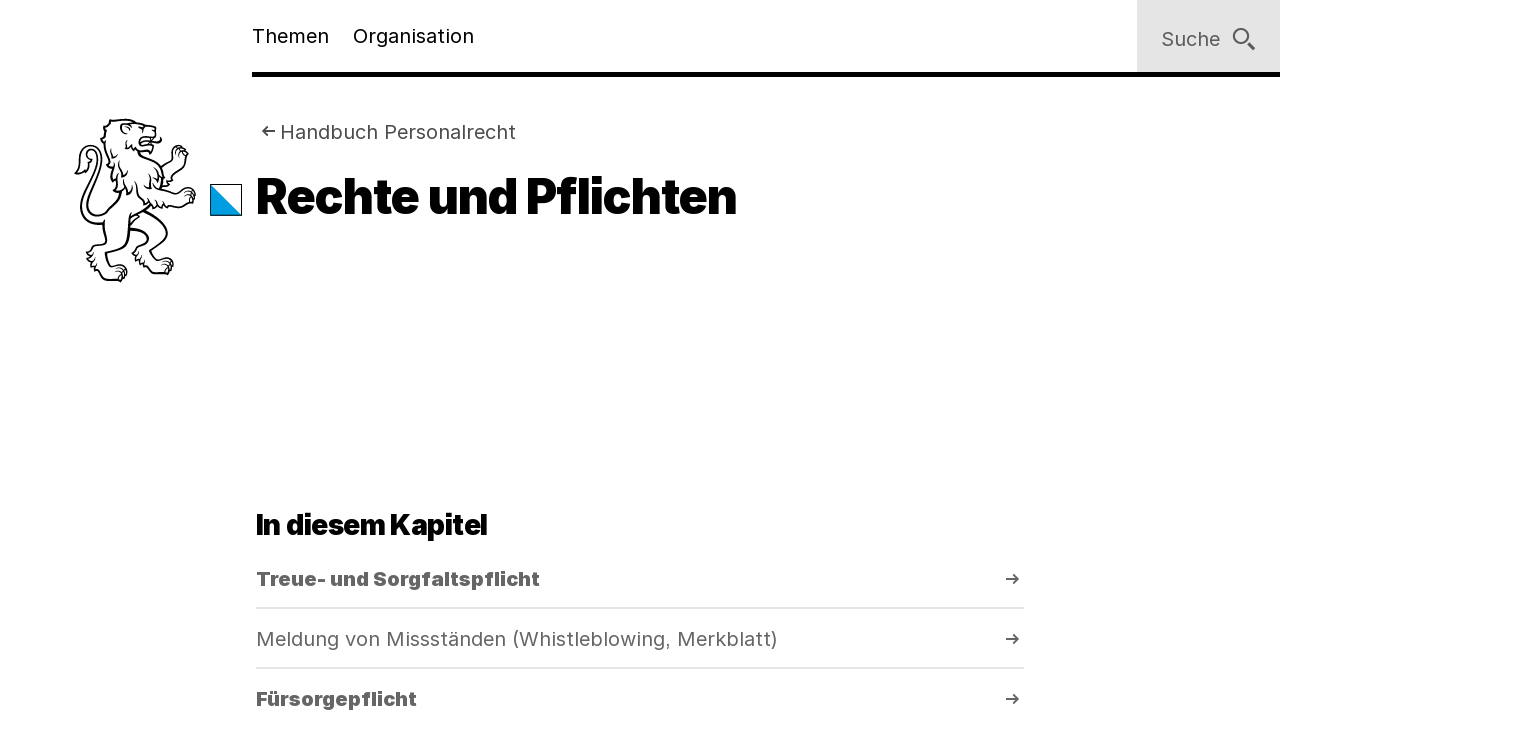

--- FILE ---
content_type: text/html;charset=utf-8
request_url: https://www.zh.ch/de/arbeiten-beim-kanton/fuer-hr-profis/handbuch-personalrecht/definition/rechte-und-pflichten.html
body_size: 8059
content:










<!doctype html>
<html lang="de">
<head>
    <meta charset="UTF-8"/>
    <meta http-equiv="X-UA-Compatible" content="IE=edge"/>
    <title>Rechte und Pflichten  | Kanton Zürich</title>

    <meta content="Kanton Zürich" property="og:site_name"/>
    <meta content="Rechte und Pflichten " property="og:title"/>
    
    <meta content="website" property="og:type"/>
    <meta content="https://www.zh.ch/content/dam/zhweb/bilder-dokumente/footer/social-media-links/kantonzuerich.png.zhweb-transform/open-graph-teaser-image-large/kantonzuerich.1611224633548.png" property="og:image"/>
    <meta content="https://www.zh.ch/de/arbeiten-beim-kanton/fuer-hr-profis/handbuch-personalrecht/definition/rechte-und-pflichten.html" property="og:url"/>

    
    <meta content="Rechte und Pflichten " name="czhdev.title"/>
    
    
    <meta name="czhdev.type" content="contentpage"/>
    
    <meta name="czhdev.publicationDate" content="2022-02-18"/>
    
    <meta name="czhdev.baseTopicTags" content="themen:arbeiten-beim-kanton"/>
    <meta name="czhdev.baseOrganisationTags" content="organisationen:kanton-zuerich/finanzdirektion"/>
    <meta name="format-detection" content="telephone=no"/>
    <meta name="robots" content="NOFOLLOW,NOINDEX"/>

    <link rel="canonical" href="https://www.zh.ch/de/arbeiten-beim-kanton/fuer-hr-profis/handbuch-personalrecht/definition/rechte-und-pflichten.html"/>

    
  
  

    <link rel="stylesheet" href="/etc.clientlibs/zhweb/core/clientlibs/publish/resources/css/main.284fbec.min.css"/>
    <link rel="stylesheet" href="/etc.clientlibs/zhweb/core/clientlibs/publish/resources/css/print.284fbec.min.css" media="print"/>

    <script type="text/javascript" src="/etc.clientlibs/zhweb/core/clientlibs/publish/resources/js/head.284fbec.min.js"></script>
  

    
  
  

  


    <link rel="manifest" href="/etc.clientlibs/zhweb/core/clientlibs/publish/resources/manifest.json"/>
    <meta name="mobile-web-app-capable" content="yes"/>
    <meta name="apple-mobile-web-app-capable" content="yes"/>
    <meta name="application-name" content="Kanton Zürich"/>
    <meta name="apple-mobile-web-app-title" content="Kanton Zürich"/>
    <meta name="theme-color" content="#0070B4"/>
    <meta name="msapplication-navbutton-color" content="#0070B4"/>
    <meta name="apple-mobile-web-app-status-bar-style" content="black-translucent"/>
    <meta name="msapplication-starturl" content="/"/>
    <meta name="viewport" content="width=device-width, initial-scale=1"/>

    <link rel="preload" href="/etc.clientlibs/zhweb/core/clientlibs/publish/resources/fonts/Inter-Regular.woff2" as="font" type="font/woff2" crossorigin/>
    <link rel="preload" href="/etc.clientlibs/zhweb/core/clientlibs/publish/resources/fonts/Inter-Black.woff2" as="font" type="font/woff2" crossorigin/>

    <link rel="shortcut icon" sizes="144x144" type="image/png" href="/etc.clientlibs/zhweb/core/clientlibs/publish/resources/media/icons/Favicon_144.png"/>
    <link rel="shortcut icon" sizes="96x96" type="image/png" href="/etc.clientlibs/zhweb/core/clientlibs/publish/resources/media/icons/Favicon_96.png"/>
    <link rel="shortcut icon" sizes="48x48" type="image/png" href="/etc.clientlibs/zhweb/core/clientlibs/publish/resources/media/icons/Favicon_48.png"/>
    <link rel="shortcut icon" sizes="16x16" type="image/png" href="/etc.clientlibs/zhweb/core/clientlibs/publish/resources/media/icons/Favicon_16.png"/>

    <link rel="apple-touch-icon" sizes="180x180" href="/etc.clientlibs/zhweb/core/clientlibs/publish/resources/media/icons/apple-touch-icon-180x180.png"/>
    <link rel="apple-touch-icon" sizes="152x152" href="/etc.clientlibs/zhweb/core/clientlibs/publish/resources/media/icons/apple-touch-icon-76x76@2x.png"/>
    <link rel="apple-touch-icon" sizes="144x144" href="/etc.clientlibs/zhweb/core/clientlibs/publish/resources/media/icons/apple-touch-icon-72x72@2x.png"/>
    <link rel="apple-touch-icon" sizes="120x120" href="/etc.clientlibs/zhweb/core/clientlibs/publish/resources/media/icons/apple-touch-icon-60x60@2x.png"/>
    <link rel="apple-touch-icon" sizes="114x114" href="/etc.clientlibs/zhweb/core/clientlibs/publish/resources/media/icons/apple-touch-icon-57x57@2x.png"/>
    <link rel="apple-touch-icon" sizes="76x76" href="/etc.clientlibs/zhweb/core/clientlibs/publish/resources/media/icons/apple-touch-icon-76x76.png"/>
    <link rel="apple-touch-icon" sizes="60x60" href="/etc.clientlibs/zhweb/core/clientlibs/publish/resources/media/icons/apple-touch-icon-60x60.png"/>
    <link rel="apple-touch-icon" sizes="57x57" href="/etc.clientlibs/zhweb/core/clientlibs/publish/resources/media/icons/apple-touch-icon-57x57.png"/>
    <link rel="icon" type="image/png" href="/etc.clientlibs/zhweb/core/clientlibs/publish/resources/media/icons/Favicon_48.png"/>

    
    
        
        <script type="text/javascript">
          function getCookie(cname) {
            const name = cname + "=";
            const decodedCookie = decodeURIComponent(document.cookie);
            const ca = decodedCookie.split(';');
            for (let i = 0; i < ca.length; i++) {
              let c = ca[i];
              while (c.charAt(0) === ' ') {
                c = c.substring(1);
              }
              if (c.indexOf(name) === 0) {
                return c.substring(name.length, c.length);
              }
            }
            return "true";
          }

          const siteId = 'aLYfFtFf';
          if (siteId) {
            const isAnalyticsEnabled = getCookie("acceptAnalytics") === "true";
            if (isAnalyticsEnabled) {
              window.startTracking = function () {
                (function () {
                  var _mtm = _mtm || [];
                  _mtm.push({ 'mtm.startTime': (new Date().getTime()), 'event': 'mtm.Start' });
                  var d = document, g = d.createElement('script'),
                    s = d.getElementsByTagName('script')[0];
                  g.type = 'text/javascript';
                  g.async = true;
                  g.defer = true;
                  g.src = `https://webstats.zh.ch/js/container_${siteId}.js`;
                  s.parentNode.insertBefore(g, s);
                })();
              };
            }
          }
        </script>
        
    

</head>
<body class="cv-blue " data-script-main='/etc.clientlibs/zhweb/core/clientlibs/publish/resources/js/main.284fbec.min.js' data-svgsprites-options='[&quot;/etc.clientlibs/zhweb/core/clientlibs/publish/resources/media/svgsprite/base.284fbec.svg&quot;]'>




<div class="mdl-banner" data-fetch-url="/de/headerbanner/jcr:content.zhweb-headerbanner.html/content/zhweb/de/arbeiten-beim-kanton/fuer-hr-profis/handbuch-personalrecht/definition/rechte-und-pflichten" data-init="banner">
</div>



    <header class="lyt-wrapper mod-smaller-headings" id="header">
        
    
    <h1 class="visuallyhidden">Navigation</h1>
    <div class="mdl-skiplinks" data-init="skiplinks">
        <h2 class="visuallyhidden">Sprunglinks</h2>
        <ul class="mdl-skiplinks__list">
            <li class="mdl-skiplinks__item">
                <a href="/de.html" accesskey="0" class="mdl-skiplinks__link" data-skiplinks="link">Startseite</a>
            </li>
            <li class="mdl-skiplinks__item">
                <a href="#navigation" accesskey="1" class="mdl-skiplinks__link" data-skiplinks="link">Navigation</a>
            </li>
            <li class="mdl-skiplinks__item">
                <a href="#main" accesskey="2" class="mdl-skiplinks__link" data-skiplinks="link">Inhalt</a>
            </li>
            <li class="mdl-skiplinks__item">
                <a href="#contact" accesskey="3" class="mdl-skiplinks__link" data-skiplinks="link">Kontakt</a>
            </li>
            
                <li class="mdl-skiplinks__item">
                    <a href="#toc" accesskey="4" class="mdl-skiplinks__link" data-skiplinks="link">Inhaltsverzeichnis</a>
                </li>
            
            <li class="mdl-skiplinks__item">
                <a href="#search" accesskey="5" class="mdl-skiplinks__link" data-skiplinks="link">Suche</a>
            </li>
            
                <li class="mdl-skiplinks__item">
                    <a href="#contentinfo" accesskey="6" class="mdl-skiplinks__link" data-skiplinks="link">Fussbereich</a>
                </li>
            
        </ul>
    </div>

        <div class="grid-x grid-margin-x">
            <div class="cell small-offset-2 medium-offset-2 large-offset-2 xlarge-offset-2 small-10 medium-9 large-8">
                <div>
    
    
        
            
            <div class="mdl-header " data-init="header">
                <div class="lyt-wrapper">
                    <div class="grid-margin-x grid-x">
                        <div class="mdl-header__wrapper cell small-offset-2 medium-offset-2 large-offset-2">
                            <div class="mdl-header__logo">
                                <div class="atm-logo">
                                    <a href="/de.html">
                                        <span class="visuallyhidden">Logo des Kantons Zürich</span>
                                        <svg viewBox="0 0 100 100" class="atm-logo--screen-inverted print-hidden">
                                            <use xlink:href="#ktzh_inverted"></use>
                                        </svg>
                                        <svg viewBox="0 0 100 100" class="atm-logo--screen print-visible">
                                            <use xlink:href="#ktzh"></use>
                                        </svg>
                                    </a>
                                </div>
                            </div>
                            <span class="mdl-header__logo-text">Kanton Zürich</span>
                            <h2 class="visuallyhidden">Hauptnavigation</h2>
                            <div class="mdl-header__spacer"></div>
                            <nav class="mdl-header__navigation-container" id="navigation" tabindex="-1">
                                <button class="mdl-header__nav-burger" data-menu-burger>
                                    <span class="mdl-header__nav-burger-text" data-menu-burger-text>
                                        Menu
                                    </span>
                                    <svg class="icon burger" focusable="false">
                                        <use xlink:href="#menu-1"></use>
                                    </svg>
                                    <svg class="icon close" focusable="false">
                                        <use xlink:href="#exit"></use>
                                    </svg>
                                </button>
                                <ul class="mdl-header__navigation">
                                    <li>
                                        <button class="mdl-header__nav-item" data-header="openModal" aria-expanded="false" aria-haspopup="true" aria-controls="flyout-topics" data-nav-index="1">
                                            Themen
                                        </button>
                                    </li>
                                    <li>
                                        <button class="mdl-header__nav-item" data-header="openModal" aria-expanded="false" aria-haspopup="true" aria-controls="flyout-topics" data-nav-index="2">
                                            Organisation
                                        </button>
                                    </li>
                                </ul>
                            </nav>
                        </div>
                    </div>
                </div>
                <div class="mdl-header__functions">
                    <div class="mdl-user-menu" data-init="userMenu" aria-describedby="aria-user-menu">
                        <input type="hidden" data-user-menu="loginStatusEndpoint" value="/de/_jcr_content/header.zhweb-userinfo.zhweb-no-cache.json"/>
                        <button class="mdl-user-menu__trigger">
                            <span class="mdl-user-menu__user-icon-wrapper">
                                <svg class="icon mdl-user-menu__user-icon" focusable="false">
                                    <use xlink:href="#user"></use>
                                </svg>
                            </span>
                            <span class="mdl-user-menu__username" data-user-menu="userNameField"></span>
                            <span class="mdl-user-menu__loginlabel">Anmelden</span>
                            <svg class="icon mdl-user-menu__trigger-triangle-icon" focusable="false">
                                <use xlink:href="#angle_drop_down"></use>
                            </svg>
                        </button>
                        <div class="mdl-context_menu" id="aria-user-menu">
                            <div>
                                <ul class="mdl-context_menu__list">
                                    <li>
                                        <button class="atm-context_menu_item " data-context-menu="item" data-user-menu="logout">
                                            <span class="atm-context_menu_item__label">Abmelden</span>
                                            <svg class="icon atm-context_menu_item__icon" focusable="false">
                                                <use xlink:href="#logout-user"></use>
                                            </svg>
                                        </button>
                                    </li>
                                </ul>
                            </div>
                        </div>
                    </div>
                    <button id="search" type="button" class="mdl-header__search atm-button" data-header="openModal" aria-expanded="false" aria-haspopup="true" aria-controls="flyout-search" data-search>
                        <span class="atm-button__text">
                            Suche
                        </span>
                        <svg class="icon atm-button__icon" focusable="false">
                            <use xlink:href="#inspect"></use>
                        </svg>
                    </button>
                </div>
            </div>
            <div id="flyout-topics" class="mdl-modal mdl-modal--flyout print-hidden" aria-hidden="true" data-init="modal" role="dialog">
                <div role="document">
                    <button class="mdl-modal__close" data-modal="close">
                        <span class="mdl-modal__close-label">
                            <span class="visuallyhidden">
                                Menu 
                            </span>
                            Schliessen
                        </span>
                        <svg class="icon mdl-modal__exit" focusable="false">
                            <use xlink:href="#exit"></use>
                        </svg>
                    </button>
                    <div class="mdl-modal__pages" data-page="1">
                        <div class="mdl-modal__pages-page">
                            <div class="lyt-wrapper">
                                <div class="grid-x grid-margin-x">
                                    <div class="cell small-offset-2 medium-offset-2 large-offset-2 xlarge-offset-2 small-10 medium-9 large-8">
                                        <div>

    
    <div class="mdl-topiclist mdl-topiclist--home mdl-topiclist--nav" data-init="topiclist" data-topiclist-options='{&quot;url&quot;:&quot;/de/jcr:content.zhweb-topics.json&quot;,&quot;searchUrl&quot;:&quot;/de/suche.html?q={value}&quot;}'>
        <div data-topiclist="firstLayer">
            <div class="atm-form_input atm-form_input--small" data-input>
                <input class="atm-form_input__input" id="zhweb910e68" placeholder="Themen durchsuchen" name="zhweb910e68_name" value="" type="text" data-topiclist="input" data-hasbutton="true" autocomplete="new-password"/>
                <label for="zhweb910e68">Themen durchsuchen</label>
                <button class="atm-form_input__functionality" type="button" data-buttontype="clear">
                    <span class="visuallyhidden">Lösche Eingabe</span>
                    <svg class="icon" focusable="false">
                        <use xlink:href="#clear"></use>
                    </svg>
                </button>
            </div>
            
            <div class="mdl-content_nav mdl-topiclist__navigation" data-init="contentNav" aria-live="polite" data-topiclist="navigation">
                <ul class="mdl-content_nav__list" data-anchornav="fullwidth">
                </ul>
            </div>
            <div class="mdl-content_nav mdl-topiclist__autosuggest mdl-content_nav--single-column" data-init="contentNav" aria-live="polite" data-topiclist="autosuggest">
                <ul class="mdl-content_nav__list" data-anchornav="fullwidth">
                </ul>
                <div class="atm-loading_circle">
                    <span class="atm-loading_circle__spinner">
                    </span>
                </div>
            </div>
            <div class="mdl-topiclist__fullwidth-wrapper" data-anchornav="fullwidth">
                <button class="atm-button mdl-topiclist__show-all" data-topiclist="showAllTrigger">
                    Alle anzeigen
                    <svg class="icon atm-button__icon">
                        <use xlink:href="#layer1"></use>
                    </svg>
                </button>
            </div>
        </div>
        <div data-topiclist="furtherLayers">
        </div>
        <div class="mdl-topiclist__no-results-placeholder mdl-placeholder">
            <h3 class="atm-heading mdl-placeholder__title">
                Keine Ergebnisse zu Ihrer Suche gefunden.
            </h3>
            <p class="atm-paragraph mdl-placeholder__text">
                Überprüfen Sie die Schreibweise der eingegebenen Wörter. Versuchen Sie andere Stichwörter. Versuchen Sie allgemeinere Stichwörter.
            </p>
            <button class="atm-button atm-button--secondary">
                <span class="atm-button__text">
                    Suche zurücksetzen
                </span>
                <svg class="icon atm-button__icon" focusable="false">
                    <use xlink:href="#undo"></use>
                </svg>
                <span class="atm-button__spinner"></span>
            </button>
        </div>
        <script data-topiclist="contentTeaserTemplate" type="text/x-handlebars-template">
            <a class="atm-content_teaser " href=<%=target%>>
                <span class="atm-content_teaser__content">
                    <span class="atm-content_teaser__title">
                        <span class="visuallyhidden">
                            Kategorie: 
                        </span>
                        <%= shortTitle %>
                        <br class="visuallyhidden">
                  </span>
                  <%= buzzwords %>
                </span>
            </a>
        </script>
        <script data-topiclist="subnavigationTemplate" type="text/x-handlebars-template">
            <div class="mdl-subnavigation" data-init="subnavigation" data-layer="<%=layer%>">
                <a class="atm-text_link atm-text_link--icon" data-subnavigation="layerUp">
                    <svg class="icon icon--iframe-add" focusable="false">
                        <use xlink:href="#arrow-left"></use>
                    </svg>
                    Zurück zu <%=parent%>
                </a>
                <h3 class="atm-heading">
                    <a class="mdl-subnavigation__title" href="<%=pageUrl%>">
                        <%=title%>
                    </a>
                </h3>
                <div class="mdl-content_nav" data-subnavigation="contentNav">
                    <ul class="mdl-content_nav__list"></ul>
                </div>
            </div>
        </script>
    </div>

</div>
                                    </div>
                                </div>
                            </div>
                        </div>
                        <div class="mdl-modal__pages-page">
                            <div class="lyt-wrapper">
                                <div class="grid-x grid-margin-x">
                                    <div class="cell small-offset-2 medium-offset-2 large-offset-2 xlarge-offset-2 small-10 medium-9 large-8">
                                        
    <div class="mdl-organisation_navigation" data-init="organisationNavigation">
        <div class="mdl-organisation_navigation__top" data-organisation_navigation="topSection"></div>
        <div class="mdl-topiclist mdl-topiclist--home mdl-topiclist--nav" data-init="topiclist" data-topiclist-options='{&quot;url&quot;:&quot;/de/_jcr_content.zhweb-organizations.json&quot;,&quot;searchUrl&quot;:&quot;/de/suche.html?q={value}&quot;}'>
            <div data-topiclist="firstLayer">
                <div class="atm-form_input atm-form_input--small" data-input>
                    <input class="atm-form_input__input" id="organisationFilterInput" placeholder="Filtern nach Amt, Fachstelle, Direktion" name="input_name" value="" type="text" data-topiclist="input" data-hasbutton="true"/>
                    <label for="organisationFilterInput">Filtern nach Amt, Fachstelle, Direktion</label>
                    <button class="atm-form_input__functionality" type="button" data-buttontype="clear">
                        <span class="visuallyhidden"></span>
                        <svg class="icon" focusable="false">
                            <use xlink:href="#clear"></use>
                        </svg>
                    </button>
                </div>
                <div class="mdl-content_nav mdl-content_nav--two-columns mdl-topiclist__navigation" data-init="contentNav" aria-live="polite" data-topiclist="navigation">
                    <ul class="mdl-content_nav__list">
                    </ul>
                </div>
                <div class="mdl-content_nav mdl-topiclist__autosuggest mdl-content_nav--single-column" data-init="contentNav" aria-live="polite" data-topiclist="autosuggest">
                    <ul class="mdl-content_nav__list">
                    </ul>
                    <div class="atm-loading_circle">
                        <span class="atm-loading_circle__spinner">
                        </span>
                    </div>
                </div>
                <div class="mdl-topiclist__fullwidth-wrapper" data-anchornav="fullwidth">
                    <button class="atm-button mdl-topiclist__show-all" data-topiclist="showAllTrigger">
                        Mehr anzeigen
                        <svg class="icon atm-button__icon">
                            <use xlink:href="#layer1"></use>
                        </svg>
                    </button>
                </div>
            </div>
            <div data-topiclist="furtherLayers">
            </div>
            <div class="mdl-topiclist__no-results-placeholder mdl-placeholder">
                <h3 class="atm-heading mdl-placeholder__title">
                    Keine Ergebnisse zu Ihrer Suche gefunden.
                </h3>
                <p class="atm-paragraph mdl-placeholder__text">
                    Überprüfen Sie die Schreibweise der eingegebenen Wörter. Versuchen Sie andere Stichwörter. Versuchen Sie allgemeinere Stichwörter.
                </p>
                <button class="atm-button atm-button--secondary">
                    <span class="atm-button__text">
                        Suche zurücksetzen
                    </span>
                    <svg class="icon atm-button__icon" focusable="false">
                        <use xlink:href="#undo"></use>
                    </svg>
                    <span class="atm-button__spinner"></span>
                </button>
            </div>
            <script data-topiclist="contentTeaserTemplate" type="text/x-handlebars-template">
                <a class="atm-content_teaser " href=<%=target%>>
                    <span class="atm-content_teaser__content">
                        <span class="atm-content_teaser__title">
                            <span class="visuallyhidden">Kategorie: </span>
                            <%= shortTitle %>
                            <br class="visuallyhidden">
                        </span>
                        <%= buzzwords %>
                    </span>
                </a>
            </script>
            <script data-topiclist="subnavigationTemplate" type="text/x-handlebars-template">
                <div class="mdl-subnavigation" data-init="subnavigation" data-layer="<%=layer%>">
                    <a class="atm-text_link atm-text_link--icon" data-subnavigation="layerUp">
                        <svg class="icon icon--iframe-add" focusable="false">
                            <use xlink:href="#arrow-left"></use>
                        </svg>
                        Zurück zu <%=parent%>
                    </a>
                    <h3 class="atm-heading">
                        <a class="mdl-subnavigation__title" href="<%=pageUrl%>">
                            <%=title%>
                        </a>
                    </h3>
                    <div class="mdl-content_nav" data-subnavigation="contentNav">
                        <ul class="mdl-content_nav__list"></ul>
                    </div>
                </div>
            </script>
        </div>
        <div class="mdl-organisation_navigation__highlight">
            <div class="lyt-wrapper">
                <div class="grid-x grid-margin-x">
                    <div class="cell small-offset-2 medium-offset-2 large-offset-2 xlarge-offset-2 small-10 medium-9 large-8" data-organisation_navigation="bottomSection">
                    </div>
                </div>
            </div>
        </div>
        <script data-organisation_navigation="organisationTeaserTemplate" type="text/x-handlebars-template">
            <div class="mdl-organisation_teaser" data-init="organisationTeaser">
                <h3 class="atm-heading"><%=orgTitle%></h3>
                <p class="atm-paragraph"><%=orgLead%> <a class="atm-text_link"
                    href="<%=url%>"><%=moreLabel%></a></p>
            </div>
        </script>
    </div>

                                    </div>
                                </div>
                            </div>
                        </div>
                    </div>
                </div>
            </div>
            <div id="flyout-search" class="mdl-modal mdl-modal--search mdl-modal--flyout print-hidden" aria-hidden="true" data-init="modal" role="dialog" data-modal-options="{&quot;transitionTime&quot;:500}">
                <div role="document">
                    <button class="mdl-modal__close" data-modal="close">
                        <span class="mdl-modal__close-label">
                            <span class="visuallyhidden">
                                Suche 
                            </span>
                            Schliessen
                        </span>
                        <svg class="icon mdl-modal__exit" focusable="false">
                            <use xlink:href="#exit"></use>
                        </svg>
                    </button>
                    <div class="lyt-wrapper">
                        <div class="grid-x grid-margin-x">
                            <div class="cell small-offset-2 medium-offset-2 large-offset-2 xlarge-offset-2 small-10 medium-9 large-8">
                                
<div class="mdl-search" data-search-options="{&#34;url&#34;:&#34;/de/suche/_jcr_content/searchoverview.zhweb-suggestion.json&#34;,&#34;searchPageUrl&#34;:&#34;/de/suche.html&#34;}" data-init="search">
    <div class="mdl-search__head">
        <form method="GET" data-search="form" novalidate>
            <label class="visuallyhidden" for="q">Suchbegriff</label>
            <input class="mdl-search__input atm-form_input" type="text" data-search="input" name="q" id="q" placeholder="Suchbegriff" autocomplete="off"/>
            <button class="atm-button atm-button--icon-only atm-button--secondary mdl-search__clear" type="button">
                <span class="atm-button__text visuallyhidden">
                    Lösche Eingabe
                </span>
                <svg class="icon atm-button__icon" focusable="false">
                    <use xlink:href="#exit"></use>
                </svg>
                <span class="atm-button__spinner"></span>
            </button>
            <button class="atm-button atm-button--secondary atm-button--small mdl-search__button" type="submit">
                <span class="atm-button__text">
                    Suchen
                </span>
                <svg class="icon atm-button__icon" focusable="false">
                    <use xlink:href="#inspect"></use>
                </svg>
                <span class="atm-button__spinner"></span>
            </button>
        </form>
    </div>
    
    <div class="mdl-content_nav mdl-search__autosuggest mdl-content_nav--single-column initially-hidden" data-init="contentNav" aria-live="polite" data-search="autosuggest">
        <ul class="mdl-content_nav__list">
        </ul>
    </div>
    <script data-search="autosuggestTemplate" type="text/x-handlebars-template">
        <a class="atm-content_teaser " href=<%=target%>>
            <span class="atm-content_teaser__content">
                <span class="atm-content_teaser__title">
                    <span class="visuallyhidden">Kategorie: </span>
                    <%= shortTitle %>
                    <br class="visuallyhidden">
                </span>
                <%= buzzwords %>
            </span>
        </a>
    </script>
    
    
    <div class="mdl-most_searched" data-init="mostSearched">
        <h2 class="mdl-most_searched__heading">
            Meist gesucht
        </h2>
        <ul class="mdl-most_searched__tags">
            <li>
                <a href="/de/suche.html?q=formulare" class="atm-anchorlink atm-anchorlink--tag atm-anchorlink--tag-top">
                    formulare
                </a>
            </li>
        
            <li>
                <a href="/de/suche.html?q=offene%20stellen" class="atm-anchorlink atm-anchorlink--tag atm-anchorlink--tag-top">
                    offene stellen
                </a>
            </li>
        
            <li>
                <a href="/de/suche.html?q=adressaenderung" class="atm-anchorlink atm-anchorlink--tag atm-anchorlink--tag-top">
                    adressaenderung
                </a>
            </li>
        
            <li>
                <a href="/de/suche.html?q=jobs" class="atm-anchorlink atm-anchorlink--tag atm-anchorlink--tag-top">
                    jobs
                </a>
            </li>
        
            <li>
                <a href="/de/suche.html?q=quellensteuer" class="atm-anchorlink atm-anchorlink--tag atm-anchorlink--tag-top">
                    quellensteuer
                </a>
            </li>
        
            <li>
                <a href="/de/suche.html?q=lernfahrausweis" class="atm-anchorlink atm-anchorlink--tag atm-anchorlink--tag-top">
                    lernfahrausweis
                </a>
            </li>
        
            <li>
                <a href="/de/suche.html?q=login" class="atm-anchorlink atm-anchorlink--tag atm-anchorlink--tag-top">
                    login
                </a>
            </li>
        </ul>
    </div>

</div>

                            </div>
                        </div>
                    </div>
                </div>
            </div>
        
    

</div>
            </div>
        </div>
    </header>



    
    <main class="lyt-wrapper" id="main" tabindex="-1">
        <div class="grid-x grid-margin-x">
            <div class="cell small-offset-2 medium-offset-2 large-offset-2 xlarge-offset-2 small-10 medium-9 large-8">
                <div class="mod-smaller-headings">
                    <div><header class="mdl-page-header" data-init="pageHeader">
    <div class="lyt-wrapper">
        <div class="grid-x grid-margin-x">
            
    
    <div class="cell small-2 mdl-page-header__logo-container">
        <div class="atm-logo">
            <a href="/de.html">
                <span class="visuallyhidden">Logo des Kantons Zürich</span>
                <svg viewBox="0 0 100 100" class="atm-logo--screen-inverted print-hidden">
                    <use xlink:href="#ktzh_inverted"></use>
                </svg>
                <svg viewBox="0 0 100 100" class="atm-logo--screen print-visible">
                    <use xlink:href="#ktzh"></use>
                </svg>
            </a>
        </div>
    </div>

            <div class="cell small-10 medium-10">
                
    
    <script type="application/ld+json">
        {"@context":"https://schema.org","@type":"BreadcrumbList","itemListElement":[{"@type":"ListItem","position":1,"name":"Kanton Zürich","item":"https://www.zh.ch/de.html"},{"@type":"ListItem","position":2,"name":"Jobs","item":"https://www.zh.ch/de/arbeiten-beim-kanton.html"},{"@type":"ListItem","position":3,"name":"Für HR-Profis","item":"https://www.zh.ch/de/arbeiten-beim-kanton/fuer-hr-profis.html"},{"@type":"ListItem","position":4,"name":"Handbuch Personalrecht","item":"https://www.zh.ch/de/arbeiten-beim-kanton/fuer-hr-profis/handbuch-personalrecht.html"},{"@type":"ListItem","position":5,"name":"Rechte und Pflichten ","item":"https://www.zh.ch/de/arbeiten-beim-kanton/fuer-hr-profis/handbuch-personalrecht/definition/rechte-und-pflichten.html"}]}
    </script>

                
    
    <div class="mdl-page-header__breadcrumb">
        <nav>
            <h2 class="visuallyhidden">Sie sind hier:</h2>
            <ol class="mdl-breadcrumb mdl-breadcrumb--parentlink" data-init="breadcrumb">
                <li class="mdl-breadcrumb__item mdl-breadcrumb__item--main mdl-breadcrumb__item--active" data-index="0" data-breadcrumb="item">
                    <svg class="icon mdl-breadcrumb__arrow-left" focusable="false">
                        <use xlink:href="#arrow-left"></use>
                    </svg>
                    <a class="mdl-breadcrumb__link" href="/de/arbeiten-beim-kanton/fuer-hr-profis/handbuch-personalrecht.html">
                        
                        Handbuch Personalrecht
                    </a>
                </li>
                <li class="mdl-breadcrumb__item mdl-breadcrumb__hidden-items" data-breadcrumb="ellipsis">
                    <svg class="icon" focusable="false">
                        <use xlink:href="#angle_right"></use>
                    </svg>
                    <button class="mdl-breadcrumb__show-context" data-breadcrumb="showContext">
                        <span class="visuallyhidden">Ausgeblendete Navigationsebenen</span>
                        ...
                    </button>
                    <div class="mdl-context_menu">
                        <div></div>
                    </div>
                </li>
            </ol>
        </nav>
    </div>

                
    
    <h1 class="atm-heading mdl-page-header__title">Rechte und Pflichten </h1>

            </div>
        </div>
    </div>
</header>
<div>

</div>
<div class="mdl-anchornav__wrapper">
    <div class="mdl-lead_section mdl-lead_section--no-margin-top">
        
    
    
    

    </div>
    <div>



  

</div>
</div>
</div>
                    <div>

    <div class="mdl-result_header">
        
        
    

    </div>
    <div class="mdl-metablock">
        
            <div class="mdl-metablock__row">
                


  


            </div>
        
            <div class="mdl-metablock__row">
                


  


            
                


  


            </div>
        
            <div class="mdl-metablock__row">
                


  


            </div>
        
            <div class="mdl-metablock__row">
                


  


            </div>
        
    </div>
    


</div>
                    <div>

    
        
    

    
        
    

    

    
        
    

    
        
    

    
        
    

    
        
    

    
        
    

    


    <div>
        <div class="mdl-linklist mdl-linklist--toc ">
            <h2 class="atm-heading atm-heading--bordered mdl-linklist__title">
                In diesem Kapitel
            </h2>
            <ul class="mdl-linklist__list">
                <li class="mdl-linklist__item">
                    <a class="atm-linklist_item atm-linklist_item--numbered atm-linklist_item--numbered-title" href="/de/arbeiten-beim-kanton/fuer-hr-profis/handbuch-personalrecht/definition/rechte-und-pflichten/treue-und-sorgfaltspflicht.html">
                        <span class="atm-linklist_item__text">
                            
                            <span class="mdl-linklist__title-content">Treue- und Sorgfaltspflicht</span>
                        </span>
                        <svg class="icon atm-linklist_item__arrow" focusable="false">
                            <use xlink:href="#arrow-right"></use>
                        </svg>
                    </a>
                </li>
                
                <li class="mdl-linklist__item">
                    <a class="atm-linklist_item atm-linklist_item--numbered" href="/de/arbeiten-beim-kanton/fuer-hr-profis/handbuch-personalrecht/definition/rechte-und-pflichten/treue-und-sorgfaltspflicht/meldung-von-missstaenden-whistleblowing-merkblatt.html">
                        <span class="atm-linklist_item__text">
                            
                            <span>Meldung von Missständen (Whistleblowing, Merkblatt)</span>
                        </span>
                        <svg class="icon atm-linklist_item__arrow" focusable="false">
                            <use xlink:href="#arrow-right"></use>
                        </svg>
                    </a>
                </li>

            </ul>
        </div>
    
        <div class="mdl-linklist mdl-linklist--toc ">
            
            <ul class="mdl-linklist__list">
                <li class="mdl-linklist__item">
                    <a class="atm-linklist_item atm-linklist_item--numbered atm-linklist_item--numbered-title" href="/de/arbeiten-beim-kanton/fuer-hr-profis/handbuch-personalrecht/definition/rechte-und-pflichten/fuersorgepflicht.html">
                        <span class="atm-linklist_item__text">
                            
                            <span class="mdl-linklist__title-content">Fürsorgepflicht</span>
                        </span>
                        <svg class="icon atm-linklist_item__arrow" focusable="false">
                            <use xlink:href="#arrow-right"></use>
                        </svg>
                    </a>
                </li>
                
                <li class="mdl-linklist__item">
                    <a class="atm-linklist_item atm-linklist_item--numbered" href="/de/arbeiten-beim-kanton/fuer-hr-profis/handbuch-personalrecht/definition/rechte-und-pflichten/fuersorgepflicht/verfahren-bei-sexueller-belaestigung-und-mobbing-am-arbeitsplatz-weisung.html">
                        <span class="atm-linklist_item__text">
                            
                            <span>Verfahren bei sexueller Belästigung und Mobbing am Arbeitsplatz (Weisung)</span>
                        </span>
                        <svg class="icon atm-linklist_item__arrow" focusable="false">
                            <use xlink:href="#arrow-right"></use>
                        </svg>
                    </a>
                </li>

            </ul>
        </div>
    
        <div class="mdl-linklist mdl-linklist--toc ">
            
            <ul class="mdl-linklist__list">
                <li class="mdl-linklist__item">
                    <a class="atm-linklist_item atm-linklist_item--numbered atm-linklist_item--numbered-title" href="/de/arbeiten-beim-kanton/fuer-hr-profis/handbuch-personalrecht/definition/rechte-und-pflichten/mitarbeiterbeurteilung.html">
                        <span class="atm-linklist_item__text">
                            
                            <span class="mdl-linklist__title-content">Mitarbeiterbeurteilung</span>
                        </span>
                        <svg class="icon atm-linklist_item__arrow" focusable="false">
                            <use xlink:href="#arrow-right"></use>
                        </svg>
                    </a>
                </li>
                
                
            </ul>
        </div>
    
        <div class="mdl-linklist mdl-linklist--toc ">
            
            <ul class="mdl-linklist__list">
                
                <li class="mdl-linklist__item">
                    <div class="atm-linklist_item atm-linklist_item--numbered atm-linklist_item--numbered-title">
                        <h3 class="atm-linklist_item__text">
                            
                            <span>Weiterbildung</span>
                        </h3>
                    </div>
                </li>
                <li class="mdl-linklist__item">
                    <a class="atm-linklist_item atm-linklist_item--numbered" href="/de/arbeiten-beim-kanton/fuer-hr-profis/handbuch-personalrecht/definition/rechte-und-pflichten/weiterbildung/interne-weiterbildung-merkblatt.html">
                        <span class="atm-linklist_item__text">
                            
                            <span>Interne Weiterbildung (Merkblatt)</span>
                        </span>
                        <svg class="icon atm-linklist_item__arrow" focusable="false">
                            <use xlink:href="#arrow-right"></use>
                        </svg>
                    </a>
                </li>
<li class="mdl-linklist__item">
                    <a class="atm-linklist_item atm-linklist_item--numbered" href="/de/arbeiten-beim-kanton/fuer-hr-profis/handbuch-personalrecht/definition/rechte-und-pflichten/weiterbildung/externe-weiterbildung-musterweisung.html">
                        <span class="atm-linklist_item__text">
                            
                            <span>Externe Weiterbildung (Musterweisung)</span>
                        </span>
                        <svg class="icon atm-linklist_item__arrow" focusable="false">
                            <use xlink:href="#arrow-right"></use>
                        </svg>
                    </a>
                </li>

            </ul>
        </div>
    
        <div class="mdl-linklist mdl-linklist--toc ">
            
            <ul class="mdl-linklist__list">
                
                <li class="mdl-linklist__item">
                    <div class="atm-linklist_item atm-linklist_item--numbered atm-linklist_item--numbered-title">
                        <h3 class="atm-linklist_item__text">
                            
                            <span>Dienstaltersgeschenk</span>
                        </h3>
                    </div>
                </li>
                <li class="mdl-linklist__item">
                    <a class="atm-linklist_item atm-linklist_item--numbered" href="/de/arbeiten-beim-kanton/fuer-hr-profis/handbuch-personalrecht/definition/rechte-und-pflichten/dienstaltersgeschenk/dienstaltersgeschenk-weisung.html">
                        <span class="atm-linklist_item__text">
                            
                            <span>Dienstaltersgeschenk (Weisung)</span>
                        </span>
                        <svg class="icon atm-linklist_item__arrow" focusable="false">
                            <use xlink:href="#arrow-right"></use>
                        </svg>
                    </a>
                </li>

            </ul>
        </div>
    
        <div class="mdl-linklist mdl-linklist--toc ">
            
            <ul class="mdl-linklist__list">
                <li class="mdl-linklist__item">
                    <a class="atm-linklist_item atm-linklist_item--numbered atm-linklist_item--numbered-title" href="/de/arbeiten-beim-kanton/fuer-hr-profis/handbuch-personalrecht/definition/rechte-und-pflichten/nebenbeschaeftigung.html">
                        <span class="atm-linklist_item__text">
                            
                            <span class="mdl-linklist__title-content">Nebenbeschäftigung</span>
                        </span>
                        <svg class="icon atm-linklist_item__arrow" focusable="false">
                            <use xlink:href="#arrow-right"></use>
                        </svg>
                    </a>
                </li>
                
                <li class="mdl-linklist__item">
                    <a class="atm-linklist_item atm-linklist_item--numbered" href="/de/arbeiten-beim-kanton/fuer-hr-profis/handbuch-personalrecht/definition/rechte-und-pflichten/nebenbeschaeftigung/nebenbeschaeftigung-merkblatt.html">
                        <span class="atm-linklist_item__text">
                            
                            <span>Nebenbeschäftigung (Merkblatt)</span>
                        </span>
                        <svg class="icon atm-linklist_item__arrow" focusable="false">
                            <use xlink:href="#arrow-right"></use>
                        </svg>
                    </a>
                </li>

            </ul>
        </div>
    
        <div class="mdl-linklist mdl-linklist--toc ">
            
            <ul class="mdl-linklist__list">
                <li class="mdl-linklist__item">
                    <a class="atm-linklist_item atm-linklist_item--numbered atm-linklist_item--numbered-title" href="/de/arbeiten-beim-kanton/fuer-hr-profis/handbuch-personalrecht/definition/rechte-und-pflichten/oeffentliches-amt.html">
                        <span class="atm-linklist_item__text">
                            
                            <span class="mdl-linklist__title-content">Öffentliches Amt</span>
                        </span>
                        <svg class="icon atm-linklist_item__arrow" focusable="false">
                            <use xlink:href="#arrow-right"></use>
                        </svg>
                    </a>
                </li>
                
                <li class="mdl-linklist__item">
                    <a class="atm-linklist_item atm-linklist_item--numbered" href="/de/arbeiten-beim-kanton/fuer-hr-profis/handbuch-personalrecht/definition/rechte-und-pflichten/oeffentliches-amt/uebernahme-mandat-als-kantonsrat--merkblatt-.html">
                        <span class="atm-linklist_item__text">
                            
                            <span>Übernahme Mandat als Kantonsrat (Merkblatt)</span>
                        </span>
                        <svg class="icon atm-linklist_item__arrow" focusable="false">
                            <use xlink:href="#arrow-right"></use>
                        </svg>
                    </a>
                </li>

            </ul>
        </div>
    
        <div class="mdl-linklist mdl-linklist--toc ">
            
            <ul class="mdl-linklist__list">
                <li class="mdl-linklist__item">
                    <a class="atm-linklist_item atm-linklist_item--numbered atm-linklist_item--numbered-title" href="/de/arbeiten-beim-kanton/fuer-hr-profis/handbuch-personalrecht/definition/rechte-und-pflichten/spesen.html">
                        <span class="atm-linklist_item__text">
                            
                            <span class="mdl-linklist__title-content">Spesen</span>
                        </span>
                        <svg class="icon atm-linklist_item__arrow" focusable="false">
                            <use xlink:href="#arrow-right"></use>
                        </svg>
                    </a>
                </li>
                
                <li class="mdl-linklist__item">
                    <a class="atm-linklist_item atm-linklist_item--numbered" href="/de/arbeiten-beim-kanton/fuer-hr-profis/handbuch-personalrecht/definition/rechte-und-pflichten/spesen/lunch-checks.html">
                        <span class="atm-linklist_item__text">
                            
                            <span>Lunch-Checks</span>
                        </span>
                        <svg class="icon atm-linklist_item__arrow" focusable="false">
                            <use xlink:href="#arrow-right"></use>
                        </svg>
                    </a>
                </li>
<li class="mdl-linklist__item">
                    <a class="atm-linklist_item atm-linklist_item--numbered" href="/de/arbeiten-beim-kanton/fuer-hr-profis/handbuch-personalrecht/definition/rechte-und-pflichten/spesen/nutzung-und-verguetung-von-privaten-smartphones-weisung.html">
                        <span class="atm-linklist_item__text">
                            
                            <span>Nutzung und Vergütung von privaten Smartphones (Weisung)</span>
                        </span>
                        <svg class="icon atm-linklist_item__arrow" focusable="false">
                            <use xlink:href="#arrow-right"></use>
                        </svg>
                    </a>
                </li>
<li class="mdl-linklist__item">
                    <a class="atm-linklist_item atm-linklist_item--numbered" href="/de/arbeiten-beim-kanton/fuer-hr-profis/handbuch-personalrecht/definition/rechte-und-pflichten/spesen/uebernahme-von-fahrschulkosten-weisung.html">
                        <span class="atm-linklist_item__text">
                            
                            <span>Übernahme von Fahrschulkosten (Weisung)</span>
                        </span>
                        <svg class="icon atm-linklist_item__arrow" focusable="false">
                            <use xlink:href="#arrow-right"></use>
                        </svg>
                    </a>
                </li>
<li class="mdl-linklist__item">
                    <a class="atm-linklist_item atm-linklist_item--numbered" href="/de/arbeiten-beim-kanton/fuer-hr-profis/handbuch-personalrecht/definition/rechte-und-pflichten/spesen/flugreisen-des-kantonalen-personals-weisung.html">
                        <span class="atm-linklist_item__text">
                            
                            <span>Flugreisen des kantonalen Personals (Weisung)</span>
                        </span>
                        <svg class="icon atm-linklist_item__arrow" focusable="false">
                            <use xlink:href="#arrow-right"></use>
                        </svg>
                    </a>
                </li>

            </ul>
        </div>
    
        <div class="mdl-linklist mdl-linklist--toc mdl-linklist--last">
            
            <ul class="mdl-linklist__list">
                <li class="mdl-linklist__item">
                    <a class="atm-linklist_item atm-linklist_item--numbered atm-linklist_item--numbered-title" href="/de/arbeiten-beim-kanton/fuer-hr-profis/handbuch-personalrecht/definition/rechte-und-pflichten/mutterschutz.html">
                        <span class="atm-linklist_item__text">
                            
                            <span class="mdl-linklist__title-content">Mutterschutz</span>
                        </span>
                        <svg class="icon atm-linklist_item__arrow" focusable="false">
                            <use xlink:href="#arrow-right"></use>
                        </svg>
                    </a>
                </li>
                
                
            </ul>
        </div>
    </div>

</div>
                    
                </div>
                <div>


<div id="contact" class="mdl-contact mdl-contact--fullwidth" data-init="contact" data-anchornav="fullwidth" tabindex="-1">
    <div class="lyt-wrapper">
        <div class="grid-x grid-margin-x">
            <div class="cell small-offset-2 medium-offset-2 large-offset-2 xlarge-offset-2 xsmall-12 small-10">
                <h2 class="mdl-contact__title atm-heading atm-heading--bordered" data-anchornav="target" id="contact">
                    Kontakt
                </h2>
                
                
    
    
    
    <div class="mdl-contact_entry" data-init="contactEntry">
        <div class="mdl-contact_entry__header">
            <h3 class="atm-heading mdl-contact_entry__title">
                <a href="https://www.zh.ch/de/finanzdirektion/personalamt/personalrecht.html" class="atm-text_link" target="_blank" rel="noopener">
                    Personalamt – Personalrecht
                </a>
                
            </h3>
            <p class="mdl-contact_entry__infotext">
                
                    
                
                
                
            </p>
        </div>
        <div class="mdl-contact_entry__section">
            
            
                
    

                
    

                
    

            

        </div>
        
    <div class="mdl-contact_entry__social-media">
        <div class="mdl-social-media-links mdl-social-media-links--contact" data-init="socialMediaLinks">
            
            
        </div>
    </div>


    </div>

    

            </div>
        </div>
    </div>

</div></div>
                <div>

    
    
    
  


</div>
                <div>

    
    
    
  


</div>
            </div>
        </div>
    </main>



    
    <footer class="lyt-wrapper" id="footer">
        <div class="grid-x grid-margin-x">
            <div class="cell small-offset-2 medium-offset-2 large-offset-2 xlarge-offset-2 small-10 medium-9 large-8">
                <h1 class="visuallyhidden">Fussbereich</h1>
                
                
    
    
        
        <div id="contentinfo" class="mdl-footer" data-init="footer" data-anchornav="fullwidth" tabindex="-1">
            <div class="lyt-wrapper">
                <div class="grid-margin-x grid-x">
                    <div class="cell tiny-12 xsmall-12 small-10 medium-10 large-10 xlarge-10 small-offset-2 medium-offset-2 large-offset-2 xlarge-offset-2">
                        <div class="mdl-footer__content">
                            <h2 class="mdl-footer__title atm-heading">
                                Kanton Zürich</h2>
                            <ul class="mdl-footer__menu">
                                <li>
                                    <a href="#contact">Kontakt</a>
                                </li>
                                
                                    <li>
                                        <a href="/de/news-uebersicht.html">News </a>
                                    </li>
                                
                                    <li>
                                        <a href="/de/newsabo.html">News-Abo</a>
                                    </li>
                                
                                    <li>
                                        <a href="/de/medien.html">Medien</a>
                                    </li>
                                
                                    <li>
                                        <a href="/de/politik-staat/statistik-daten.html">Statistik &amp; Daten</a>
                                    </li>
                                
                                    <li>
                                        <a href="/de/arbeiten-beim-kanton.html">Jobs</a>
                                    </li>
                                
                                    <li>
                                        <a></a>
                                    </li>
                                
                            </ul>
                            <ul class="mdl-footer__submenu">
                                <li class="mdl-footer__copyright">
                                    <p>©2026
                                        Kanton Zürich</p>
                                </li>
                                
                                    <li>
                                        <a href="/de/webangebote-entwickeln-und-gestalten.html">Designsystem</a>
                                    </li>
                                
                                    <li>
                                        <a href="/de/soziales/leben-mit-behinderung/erklaerung-zur-barrierefreiheit.html">Erklärung zur Barrierefreiheit</a>
                                    </li>
                                
                                    <li>
                                        <a href="/de/nutzungshinweise.html">Nutzungshinweise</a>
                                    </li>
                                
                            </ul>
                            <div class="mdl-footer__social-media">
                                
    <div class="mdl-social-media-links" data-init="socialMediaLinks">
        <h3 class="atm-heading">Folgen Sie uns auf</h3>
        <ul>
            <li class="mdl-social-media-links__item">
                <a class="atm-button atm-button--icon-only atm-button--secondary atm-button--cv-inverted" href="https://facebook.com/kantonzuerich" target="_blank" rel="noopener">
				<span class="atm-button__text visuallyhidden">
					Auf Facebook teilen
				</span>
                    <img alt="Facebook" src="/content/dam/zhweb/bilder-dokumente/footer/social-media-links/facebook.svg"/>
                </a>
            </li>
        
            <li class="mdl-social-media-links__item">
                <a class="atm-button atm-button--icon-only atm-button--secondary atm-button--cv-inverted" href="https://www.linkedin.com/company/kantonzuerich" target="_blank" rel="noopener">
				<span class="atm-button__text visuallyhidden">
					Auf LinkedIn teilen
				</span>
                    <img alt="LinkedIn" src="/content/dam/zhweb/bilder-dokumente/footer/social-media-links/linkedIn.svg"/>
                </a>
            </li>
        
            <li class="mdl-social-media-links__item">
                <a class="atm-button atm-button--icon-only atm-button--secondary atm-button--cv-inverted" href="https://twitter.com/kantonzuerich" target="_blank" rel="noopener">
				<span class="atm-button__text visuallyhidden">
					Auf Twitter teilen
				</span>
                    <img alt="Twitter" src="/content/dam/zhweb/bilder-dokumente/footer/social-media-links/twitter.svg"/>
                </a>
            </li>
        
            <li class="mdl-social-media-links__item">
                <a class="atm-button atm-button--icon-only atm-button--secondary atm-button--cv-inverted" href="https://www.youtube.com/@kantonzuerich" target="_blank" rel="noopener">
				<span class="atm-button__text visuallyhidden">
					Auf YouTube teilen
				</span>
                    <img alt="YouTube" src="/content/dam/zhweb/bilder-dokumente/footer/social-media-links/youtube.svg"/>
                </a>
            </li>
        
            <li class="mdl-social-media-links__item">
                <a class="atm-button atm-button--icon-only atm-button--secondary atm-button--cv-inverted" href="https://www.instagram.com/kantonzuerich" target="_blank" rel="noopener">
				<span class="atm-button__text visuallyhidden">
					Auf Instagram teilen
				</span>
                    <img alt="Instagram" src="/content/dam/zhweb/bilder-dokumente/footer/social-media-links/instagram.svg"/>
                </a>
            </li>
        </ul>
    </div>

                            </div>
                        </div>
                    </div>
                </div>
            </div>
        </div>
    

                
<div class="mdl-back_to" data-init="backTo">
    <div class="mdl-scroll2top" data-init="scroll2top">
        <div class="mdl-scroll2top__icon">
            <button class="atm-button atm-button--icon-only">
                <span class="atm-button__text visuallyhidden">
                    Zum Seitenanfang
                </span>
                <svg class="icon atm-button__icon" focusable="false">
                    <use xlink:href="#arrow-up"></use>
                </svg>
                <span class="atm-button__spinner"></span>
            </button>
        </div>
    </div>
    <div class="mdl-backToChat" data-init="backToChat">
        <svg class="icon" focusable="false">
            <use xlink:href="#conversation"></use>
        </svg>
        <span class="mdl-backToChat-title">
            Aktiver Chat
        </span>
        <a href="" class="atm-button atm-button--small mdl-backToChat__button">
            <span class="atm-button__text">
                Öffnen
            </span>
            <svg class="icon atm-button__icon" focusable="false">
                <use xlink:href="#launch"></use>
            </svg>
            <span class="atm-button__spinner"></span>
        </a>
    </div>
</div>

            </div>
        </div>
    </footer>



  

    
        
        <script async src="https://siteimproveanalytics.com/js/siteanalyze_6035398.js"></script>
        
    

  

  

  
    
    
    



</body>
</html>
